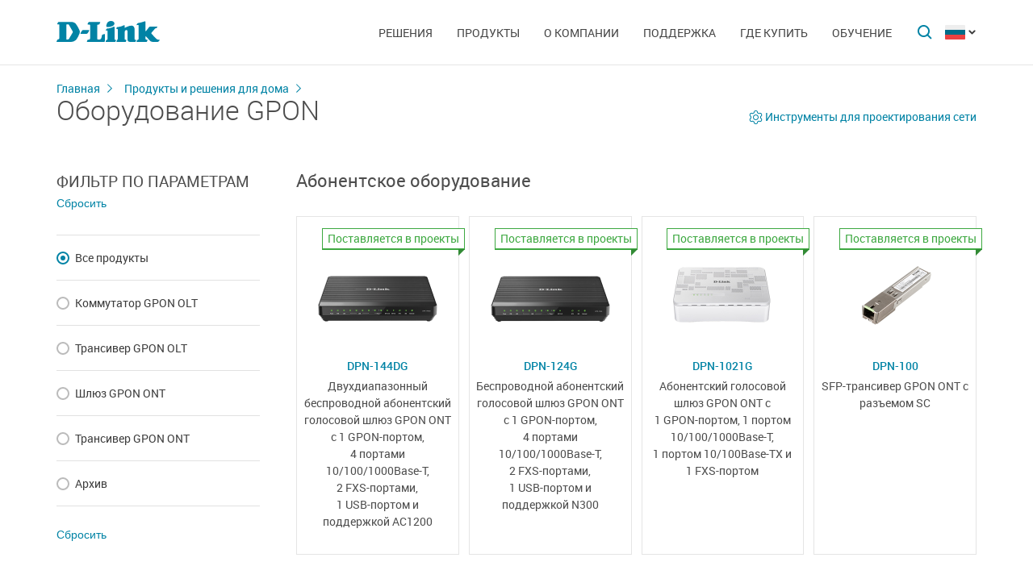

--- FILE ---
content_type: text/html; charset=UTF-8
request_url: https://dlink.ru/ru/products/home/1383/
body_size: 7506
content:
<!DOCTYPE html>
<html>

<head>
    <meta http-equiv="Content-Type" content="text/html; charset=utf-8"/>
    <meta http-equiv="X-UA-Compatible" content="IE=edge" />
    <title>D-Link Оборудование GPON</title>
    <meta name="viewport" content="width=device-width; initial-scale=1">
    <link rel="stylesheet" href="/css/carousel.css?v=2">
    <link type="text/css" rel="stylesheet" href="/css/normalize.css">
    <link type="text/css" rel="stylesheet" href="/css/main.css?v12">
    <link type="text/css" rel="stylesheet" href="/css/responsive.css?v9">    <link type="text/css" rel="stylesheet" href="/css/slides.css">

    <script type="text/javascript" src="/js/eventListener.polyfill.js"></script>
    <script type="text/javascript" src="/js/jquery-2.2.1.min.js"></script>
    <script type="text/javascript" src="/js/carousel.js"></script>

    <script type="text/javascript" src="/js/jquery.scrollTo.min.js"></script>

    <script type="text/javascript">
        function removeAllCheck()
        {
          //alert('111');
          $('input[type=checkbox]').prop('checked', false);
        }
        $(function(){

            $('.f_info a').on("click", function(e){
              e = e || window.event;
              e.preventDefault();
              // alert($(this).attr('data-number'));
              var ypos = $(this).offset().top-20;
              var xpos = $(this).offset().left+30;
              $('#rhint2').html('<span class="f_arrow"> </span> <a class="f_close"></a>' + $(this).attr('data-tooltip'));
              $('#rhint2').css('top',ypos);
              $('#rhint2').css('left',xpos);
              //$('#rhint2').css('display', 'block');
              $('#rhint2').show('fast');
              return false;
            });

            $('.f_close').on('click', function(){
              $(this).parent().hide('fast');
              return false;
            });

            document.onclick = function(e){
              if ($(e.target).hasClass('real-hint2')==false)
              {
                $('.real-hint2').hide('fast');
              }
              return;
            }


            $('#filter_cat_form input').change(function() {
              var ypos = $(this).offset().top;
              var xpos = $(this).offset().left+170;
              var cur_val = $('input[name=feature_cat]:checked', '#filter_cat_form').val();
              for(var i=0; i<arr.length; i++)
              {
                //alert(i+'-номер, значение: '+arr[i]+' тек='+cur_val);
                if (cur_val!=arr[i])
                {
                  document.getElementById('smartfilter_parametr_'+arr[i]).style.display = 'none';
                }
                else
                {
                  document.getElementById('smartfilter_parametr_'+arr[i]).style.display = 'block';
                }
              }
              $('#smartfiltercontent').html('<div class="smartfilter_loader"></div>');
              var f = $('#filter_cat_form');
              $.post('/load.php', f.serialize(), function (response) {
                  //alert(f.serialize());
                  var arr = response.split('|x|');

                  var state = { 'page_id': 1, 'user_id': 5 };
                  history.pushState(f.serialize(), 'Hello World', arr[2]);
                  //alert(arr[3]);
                  $('#howmany').html('('+arr[3]+')');
                  //alert(arr[1]);
                  $('#smartfiltercontent').html(arr[1]);
                  //$('html,body').animate({'scrollTop':0},'slow');
                  $('#rhint').html(arr[0]);
                  //alert(ypos+'DDD'+xpos);
                  $('#rhint').css('top',ypos);
                  $('#rhint').css('left',xpos);
                  $('#rhint').toggle('fast');
                  setTimeout('$("#rhint").hide("slow");', 2000);
                })


            });

            var filter_change_timeoutId;
            $('#filter_form input').change(function() {
                if(filter_change_timeoutId) clearTimeout(filter_change_timeoutId);
                filter_change_timeoutId = setTimeout('$("#filter_form").submit();', 500)
            });

            $('#filter_form').submit(function () {
                $('#smartfiltercontent').html('<div class="smartfilter_loader"></div>');
                var f = $(this);
                $.post('/load.php', f.serialize(), function (response) {
                  var arr = response.split('|x|');
                  $('#smartfiltercontent').html(arr[1]);
                })
                return false;
            });
        });
        </script>
        <div id='rhint' class='real-hint'>Выбрано 10 продуктов</div>
        <div id='rhint2' class='real-hint2'>Выбрано 10 продуктов</div><script>var arr = [38,39,40,41,42,43];</script>
</head>

<body>

  <div id="wrapper">


    <nav class="pushy pushy-left" ><div class="pushy-content width"><ul><li><a href="/">Главная</a></li><li class="pushy-submenu"><a>Решения</a><ul><li class="pushy-link"><a href="/ru/products/home/">Для дома</a></li><li class="pushy-link"><a href="/ru/products/business/">Для бизнеса</a></li><li class="pushy-link"><a href="/ru/products/telecom/">Для операторов связи</a></li><li class="pushy-link"><a href="http://www.dlink.ru/up/support/_files/D-Link_new_devices.pdf">Новинки</a></li><li class="pushy-link"><a href="/ru/arts/233.html">Каталоги оборудования</a></li></ul><li class="pushy-submenu"><a>Продукты</a><ul><li class="pushy-link"><a href="/ru/products/">Все продукты</a></li><li class="pushy-link"><a href="/ru/products/1/">Коммутаторы</a></li><li class="pushy-link"><a href="/ru/products/5/">Маршрутизаторы</a></li><li class="pushy-link"><a href="/ru/products/2/">Оборудование Wi-Fi</a></li><li class="pushy-link"><a href="/ru/products/1530/">Расширение сети</a></li><li class="pushy-link"><a href="/ru/products/1433/">Видеонаблюдение</a></li><li class="pushy-link"><a href="/ru/products/6/">Межсетевые экраны</a></li><li class="pushy-link"><a href="/ru/products/3/">Устройства xDSL</a></li><li class="pushy-link"><a href="/ru/products/8/">Устройства VoIP</a></li><li class="pushy-link"><a href="/ru/products/1490/">Устройства LTE</a></li><li class="pushy-link"><a href="/ru/products/1383/">Оборудование GPON</a></li><li class="pushy-link"><a href="/ru/products/9/">Принт-серверы</a></li><li class="pushy-link"><a href="/ru/products/4/">Медиаконвертеры</a></li><li class="pushy-link"><a href="/ru/products/1523/">Трансиверы</a></li><li class="pushy-link"><a href="/ru/products/1366/">Power over Ethernet</a></li><li class="pushy-link"><a href="/ru/products/16/">PowerLine</a></li><li class="pushy-link"><a href="/ru/products/150/">Устройства USB</a></li><li class="pushy-link"><a href="/ru/products/10/">Переключатели KVM</a></li><li class="pushy-link"><a href="/ru/products/7/">Сетевые адаптеры</a></li><li class="pushy-link"><a href="/ru/products/11/">Кабельный модем</a></li><li class="pushy-link"><a href="/ru/products/14/">Мультимедиа продукты</a></li><li class="pushy-link"><a href="/ru/products/1386/">Управление и мониторинг сети</a></li></ul><li class="pushy-submenu"><a>О компании</a><ul><li class="pushy-link"><a href="/ru/about/">Информация о компании</a></li><li class="pushy-link"><a href="/ru/news/">Новости</a></li><li class="pushy-link"><a href="/ru/contacts/">Офисы D-Link</a></li><li class="pushy-link"><a href="/ru/sert/">Сертификация</a></li><li class="pushy-link"><a href="/ru/vac/">Вакансии</a></li><li class="pushy-link"><a href="/ru/news/1/2645.html">Прайс-лист</a></li></ul><li class="pushy-submenu"><a>Поддержка</a><ul><li class="pushy-link"><a href="/ru/support/">Сервисное обслуживание</a></li><li class="pushy-link"><a href="/ru/download2/">Загрузки</a></li><li class="pushy-link"><a href="http://forum.dlink.ru/">Технический форум</a></li><li class="pushy-link"><a href="/ru/faq/">F.A.Q</a></li><li class="pushy-link"><a href="https://anweb.dlink.ru/">Эмуляторы</a></li><li class="pushy-link"><a href="/ru/arts/229.html">Обзоры</a></li></ul><li class="pushy-submenu"><a>Где купить</a><ul><li class="pushy-link"><a href="/ru/buy/t_2/1/83/639/">Торговые сети и интернет-маркетплейсы</a></li><li class="pushy-link"><a href="/ru/buy/t_1/1/83/639/">Авторизованные партнеры</a></li><li class="pushy-link"><a href="/ru/buy/t_3/1/83/639/	">Проектные партнеры</a></li><li class="pushy-link"><a href="/ru/arts/37.html">Дистрибьюторы</a></li></ul><li class="pushy-submenu"><a>Обучение</a><ul><li class="pushy-link"><a href="/ru/education/3/">Семинары /<br>Дистанционное обучение</a></li><li class="pushy-link"><a href="/ru/education/0/">Программы учебных курсов D-Link</a></li><li class="pushy-link"><a href="/ru/education/2/">Авторизованные учебные центры D-Link</a></li><li class="pushy-link"><a href="/ru/education/1/">Получение сертификата D‑Link</a></li><li class="pushy-link"><a href="/ru/education/5/">Сотрудничество с D-Link</a></li><li class="pushy-link"><a href="/ru/education/7/">Библиотека D-Link</a></li><li class="pushy-link"><a href="/ru/arts/236.html">Плакаты</a></li></ul></ul></div></nav>

    <!-- Затемнение под меню -->
     <div class="site-overlay"></div>

    <header id="header" class="push">
            <div class="width">

                <button class="menu-btn"> </button>
                <div id="logo">
                    <a href="/">
                            <img src="/i/logo.svg" >
                    </a>
                </div>


                <div id="languages" class="dropdown l_ru">

                    <a href="#" class="dropdown-toggle l_active"></a>

                    <ul class="dropdown-menu">
                        <li class="l_ru"><a href="/ru/products/home/1383/">Russia</a></li><li class="l_by"><a href="/by/products/home/1383/">Belarus</a></li><li class="l_mn"><a href="/mn/products/home/1383/">Mongolia</a></li><li class="l_am"><a href="/am/products/home/1383/">Armenia</a></li><li class="l_kz"><a href="/kz/products/home/1383/">Kazakhstan</a></li>                        <span class="pendency">
                             </span>
                    </ul>
                </div>

                <form class="searchbar collapsed" method="post" action="/ru/search/" id="main_search_form">

                    <div class="searchbar-inputbox" style="display: none">

                        <div class="paading-form">
                            <input class="searchbar-input" type="text" placeholder="Поиск" spellcheck="false" name="find_str" autocomplete="off" />
                        </div>

                        <div class="searchbar-results" style="display: none">

                            <div class="result-scroll" id="search_div">



                            </div>

                            <div class="result-all">
                                <button class="blue-button" type="button" onclick="$('#main_search_form').submit();">Все результаты</button>
                            </div>

                        </div>

                    </div>
                    <button type="submit" class="searchbar-button"></button>
                    <button type="button" class="searchbar-button-close">

                    </button>
                </form>


                <nav id="main-navigation"><ul><li><a>Решения</a><ul><li><a href="/ru/products/home/">Для дома</a></li><li><a href="/ru/products/business/">Для бизнеса</a></li><li><a href="/ru/products/telecom/">Для операторов связи</a></li><li><a href="http://www.dlink.ru/up/support/_files/D-Link_new_devices.pdf">Новинки</a></li><li><a href="/ru/arts/233.html">Каталоги оборудования</a></li></ul><li class="products-links"><a>Продукты</a><ul><div class="collums2"><li class="pushy-link"><a href="/ru/products/">Все продукты</a></li><li class="pushy-link"><a href="/ru/products/1/">Коммутаторы</a></li><li class="pushy-link"><a href="/ru/products/5/">Маршрутизаторы</a></li><li class="pushy-link"><a href="/ru/products/2/">Оборудование Wi-Fi</a></li><li class="pushy-link"><a href="/ru/products/1530/">Расширение сети</a></li><li class="pushy-link"><a href="/ru/products/1433/">Видеонаблюдение</a></li><li class="pushy-link"><a href="/ru/products/6/">Межсетевые экраны</a></li><li class="pushy-link"><a href="/ru/products/3/">Устройства xDSL</a></li><li class="pushy-link"><a href="/ru/products/8/">Устройства VoIP</a></li><li class="pushy-link"><a href="/ru/products/1490/">Устройства LTE</a></li><li class="pushy-link"><a href="/ru/products/1383/">Оборудование GPON</a></li></div><div class="collums2"><li class="pushy-link"><a href="/ru/products/9/">Принт-серверы</a></li><li class="pushy-link"><a href="/ru/products/4/">Медиаконвертеры</a></li><li class="pushy-link"><a href="/ru/products/1523/">Трансиверы</a></li><li class="pushy-link"><a href="/ru/products/1366/">Power over Ethernet</a></li><li class="pushy-link"><a href="/ru/products/16/">PowerLine</a></li><li class="pushy-link"><a href="/ru/products/150/">Устройства USB</a></li><li class="pushy-link"><a href="/ru/products/10/">Переключатели KVM</a></li><li class="pushy-link"><a href="/ru/products/7/">Сетевые адаптеры</a></li><li class="pushy-link"><a href="/ru/products/11/">Кабельный модем</a></li><li class="pushy-link"><a href="/ru/products/14/">Мультимедиа продукты</a></li><li class="pushy-link"><a href="/ru/products/1386/">Управление и мониторинг сети</a></li></div></ul><li><a>О компании</a><ul><li><a href="/ru/about/">Информация о компании</a></li><li><a href="/ru/news/">Новости</a></li><li><a href="/ru/contacts/">Офисы D-Link</a></li><li><a href="/ru/sert/">Сертификация</a></li><li><a href="/ru/vac/">Вакансии</a></li><li><a href="/ru/news/1/2645.html">Прайс-лист</a></li></ul><li><a>Поддержка</a><ul><li><a href="/ru/support/">Сервисное обслуживание</a></li><li><a href="/ru/download2/">Загрузки</a></li><li><a href="http://forum.dlink.ru/">Технический форум</a></li><li><a href="/ru/faq/">F.A.Q</a></li><li><a href="https://anweb.dlink.ru/">Эмуляторы</a></li><li><a href="/ru/arts/229.html">Обзоры</a></li></ul><li><a>Где купить</a><ul><li><a href="/ru/buy/t_2/1/83/639/">Торговые сети и интернет-маркетплейсы</a></li><li><a href="/ru/buy/t_1/1/83/639/">Авторизованные партнеры</a></li><li><a href="/ru/buy/t_3/1/83/639/	">Проектные партнеры</a></li><li><a href="/ru/arts/37.html">Дистрибьюторы</a></li></ul><li><a>Обучение</a><ul><li><a href="/ru/education/3/">Семинары /<br>Дистанционное обучение</a></li><li><a href="/ru/education/0/">Программы учебных курсов D-Link</a></li><li><a href="/ru/education/2/">Авторизованные учебные центры D-Link</a></li><li><a href="/ru/education/1/">Получение сертификата D‑Link</a></li><li><a href="/ru/education/5/">Сотрудничество с D-Link</a></li><li><a href="/ru/education/7/">Библиотека D-Link</a></li><li><a href="/ru/arts/236.html">Плакаты</a></li></ul></ul></nav>


            </div>
        </header>

    <div id="container">

        <div id="content">
              <div class="width clearfix">
                  <div class="breadcrumbs">
                      <a href="/ru/">Главная</a><a href="/ru/products/home/">Продукты и решения для дома</a>
                      <h2>Оборудование GPON</h2>
                  </div>
  <div class="sidebar-left">
            				<a class="filter-hide add-title"></a>
                  	<div id="filter">
                         <a class="filter-hide filter-show blue-button">Показать<span id="howmany"></span></a>

                      <div id="smartfilter" class="filter">
      									<a class="filter-hide filter-close"></a>
      									<h4>Фильтр по параметрам</h4><div class="clear_form"><input type="reset" value="Сбросить" onClick="location.href = '/ru/products/home/1383/'"></div><ul class="filter-list">
          <form id="filter_cat_form" method="post" action=""><input name="id_type" type="hidden" value="1"><input name="id_type" type="hidden" value="1"><input name="all" type="hidden" value="0"><input name="catalog_filter" type="hidden" value="1"><input name="id_cat" type="hidden" value="1383"><input name="id_lang" type="hidden" value="1">
        <li class="collapsible expanded"><a class="group_title" href="#category">Категория продукта</a><ul><li><label class="radio-label"><input name="feature_cat" id="feature_cat" type="radio" value="38" checked  onChange="removeAllCheck()" /><span>Все продукты</span><span class="check-radio"> </span></label></li><div id="smartfilter_parametr_38" style="display:block" class="smartfilter_parametres"></div><!--smartfilter_parametr--><li><label class="radio-label"><input name="feature_cat" id="feature_cat" type="radio" value="39"  onChange="removeAllCheck()"  /><span>Коммутатор GPON OLT</span><span class="check-radio"> </span></label></li><div id="smartfilter_parametr_39" style="display:none" class="smartfilter_parametres"></div><!--smartfilter_parametr--><li><label class="radio-label"><input name="feature_cat" id="feature_cat" type="radio" value="40"  onChange="removeAllCheck()"  /><span>Трансивер GPON OLT</span><span class="check-radio"> </span></label></li><div id="smartfilter_parametr_40" style="display:none" class="smartfilter_parametres"></div><!--smartfilter_parametr--><li><label class="radio-label"><input name="feature_cat" id="feature_cat" type="radio" value="41"  onChange="removeAllCheck()"  /><span>Шлюз GPON ONT</span><span class="check-radio"> </span></label></li><div id="smartfilter_parametr_41" style="display:none" class="smartfilter_parametres"></div><!--smartfilter_parametr--><li><label class="radio-label"><input name="feature_cat" id="feature_cat" type="radio" value="42"  onChange="removeAllCheck()"  /><span>Трансивер GPON ONT</span><span class="check-radio"> </span></label></li><div id="smartfilter_parametr_42" style="display:none" class="smartfilter_parametres"></div><!--smartfilter_parametr--><li><label class="radio-label"><input name="feature_cat" id="feature_cat" type="radio" value="43"  onChange="removeAllCheck()"  /><span>Архив</span><span class="check-radio"> </span></label></li><div id="smartfilter_parametr_43" style="display:none" class="smartfilter_parametres"></div><!--smartfilter_parametr--></ul></li></form><form id="filter_form" method="post" action=""><input name="all" type="hidden" value="0"><input name="catalog_filter" type="hidden" value="1">
        <input name="id_cat" type="hidden" value="1383">
        <input name="id_lang" type="hidden" value="1">
        </form>
        </ul><!--filter-list-->
        <div class="clear_form"><input type="reset" value="Сбросить" onClick="location.href = '/ru/products/home/1383/'"></div>
        <script type="text/javascript">
         (function($nav){

           $nav.on("click", "li.collapsible > a", function(e){
             var $link = $(this),
               $node = $link.parent(),
               $subtree = $node.find("> ul");

             if ($node.hasClass("expanded")) {
               $subtree.slideUp(200, function(){
                 $node.removeClass("expanded");
               });
             } else {
               $subtree.slideDown(200, function(){
                 $node.addClass("expanded");
               });
             }

             e.preventDefault();
           });

         })($("ul.filter-list"));
        </script>
        </div><!--smartfilter-->
        </div><!--sidebar-->
        </div><div class="content-right"><div class="headeritengroup">                      <div>
                            <a href="http://dlink.ru/tools/" class="tools">
                                Инструменты для проектирования сети
                            </a>
                        </div></div><div class="products-list" id="smartfiltercontent"><div class="product-subgroup"><h3 class="title">Абонентское оборудование</h3><div class="product-cards"><div class="product"><div class="product-wrapper"><span class="special_info for-project">Поставляется в проекты<span></span></span><a href="/ru/products/1383/2176.html">
                                <div class="image"><img src="/up/prod/min/DPN-144DG_320x280.jpg"></div>
                                <h4 class="name">DPN-144DG</h4>
                                </a>
                                <p class="description">Двухдиапазонный беспроводной абонентский голосовой шлюз <NOBR>GPON ONT</NOBR> с <NOBR>1 GPON-портом</NOBR>, 4 портами <NOBR>10/100/1000Base-T,</NOBR> <NOBR>2 FXS-портами</NOBR>, <NOBR>1 USB-портом</NOBR> и поддержкой AC1200</p>
                            </div></div><div class="product"><div class="product-wrapper"><span class="special_info for-project">Поставляется в проекты<span></span></span><a href="/ru/products/1383/2177.html">
                                <div class="image"><img src="/up/prod/min/DPN-124DG_320x280.jpg"></div>
                                <h4 class="name">DPN-124G</h4>
                                </a>
                                <p class="description">Беспроводной абонентский голосовой шлюз <NOBR>GPON ONT</NOBR> с <NOBR>1 GPON-портом,</NOBR> <NOBR>4 портами</NOBR> <NOBR>10/100/1000Base-T,</NOBR> <NOBR>2 FXS-портами,</NOBR> <NOBR>1 USB-портом</NOBR> и поддержкой N300</p>
                            </div></div><div class="product"><div class="product-wrapper"><span class="special_info for-project">Поставляется в проекты<span></span></span><a href="/ru/products/1383/2175.html">
                                <div class="image"><img src="/up/prod/min/DPN-1021G_320x280.jpg"></div>
                                <h4 class="name">DPN-1021G</h4>
                                </a>
                                <p class="description">Абонентский голосовой шлюз <NOBR>GPON ONT</NOBR> с <NOBR>1 GPON-портом</NOBR>, 1 портом <NOBR>10/100/1000Base-T,</NOBR> 1 портом <NOBR>10/100Base-TX</NOBR> и <NOBR>1 FXS-портом</NOBR></p>
                            </div></div><div class="product"><div class="product-wrapper"><span class="special_info for-project">Поставляется в проекты<span></span></span><a href="/ru/products/1383/2603.html">
                                <div class="image"><img src="/up/prod/min/DPN-100_320x280.jpg"></div>
                                <h4 class="name">DPN-100</h4>
                                </a>
                                <p class="description">SFP-трансивер GPON ONT с разъемом SC</p>
                            </div></div></div><!-- product-cards -->
                </div><!-- product-subgroup (конец)--></div><!--smartfiltercontent--></div></div></div>

        <footer>

            <ul id="accordion" class="accordion footer-navigation width clearfix">

                <li class="collums6"><div class="link">Продукты и решения</div><ul class="submenu"><li><a href="/ru/products/">Все продукты</a></li><li><a href="http://www.dlink.ru/up/support/_files/D-Link_new_devices.pdf">Новинки</a></li><li><a href="/ru/arts/233.html">Каталоги оборудования</a></li></ul></li><li class="collums6"><div class="link">О компании</div><ul class="submenu"><li><a href="/ru/about/">Информация о компании</a></li><li><a href="/ru/news/">Новости</a></li><li><a href="/ru/contacts/">Офисы D-Link</a></li><li><a href="/ru/sert/">Сертификация</a></li><li><a href="/ru/vac/">Вакансии</a></li></ul></li><li class="collums6"><div class="link">Поддержка</div><ul class="submenu"><li><a href="/ru/support/">Сервисное обслуживание</a></li><li><a href="/ru/support/art/5/21.html">Предоставление оборудования на тест</a></li><li><a href="/ru/download2/">Загрузки</a></li><li><a href="http://forum.dlink.ru/">Технический форум</a></li><li><a href="/ru/faq/">F.A.Q</a></li><li><a href="https://anweb.dlink.ru/">Эмуляторы</a></li><li><a href="/ru/arts/229.html">Обзоры</a></li></ul></li><li class="collums6"><div class="link">Обучение</div><ul class="submenu"><li><a href="/ru/education/3/">Семинары / Дистанционное обучение</a></li><li><a href="/ru/education/0/">Программы учебных курсов D-Link</a></li><li><a href="/ru/education/2/">Авторизованные учебные центры D-Link</a></li><li><a href="/ru/education/1/">Получение сертификата D‑Link</a></li><li><a href="/ru/education/5/">Сотрудничество с D-Link</a></li><li><a href="/ru/education/7/">Библиотека D-Link</a></li><li><a href="/ru/arts/236.html">Плакаты</a></li></ul></li><li class="collums6"><div class="link">Где купить</div><ul class="submenu"><li><a href="/ru/buy/t_2/1/83/639/">Торговые сети и интернет-маркетплейсы</a></li><li><a href="/ru/buy/t_1/1/83/639/">Авторизованные партнеры</a></li><li><a href="/ru/buy/t_3/1/83/639/	">Проектные партнеры</a></li><li><a href="/ru/arts/37.html">Дистрибьюторы</a></li></ul></li>


                <li class="collums6 social" >
                <div class="link">Социальные сети</div><ul>


                       <li class="collums4 vk">
                           <a href="http://vk.com/dlink.international" rel="nofollow"></a>
                       </li>



                       <li class="collums4 yt">
                           <a href="https://www.youtube.com/user/DLinkMoscow" rel="nofollow"></a>
                       </li>


<li class="collums4 rt"> 
<a href="https://rutube.ru/channel/34933221/"> </a> 
</li>

<li class="collums4 dz">
<a href="https://dzen.ru/dlink"></a>
</li>

                   </ul>
               </li>


               </li>


            </ul>



           <div class="copyright">
               <a href="/ru/agreement.html">Соглашение об использовании сайта.</a>   Copyright © 2025 <a href="/">D-Link </a>
           </div>
        </footer>





        </div>


<a href="#" id="upper"></a>



   </div> <!--wrapper-->






    <!--переключатель языков-->
    <script type="text/javascript">
        (function() {

            function showMenu(menu) {
                menu.style.display = 'block';
            }

            function hideMenu(menu) {
                menu.style.display = 'none';
            }

            function isMenuVisible(menu) {
                return (menu.style.display == 'block');
            }

            function toggleMenu(menu) {
                if (!isMenuVisible(menu)) {
                    showMenu(menu);
                } else {
                    hideMenu(menu);
                }
            }

            function forEach(items, callback) {
                for (var i = 0; i < items.length; i++) {
                    callback(items[i]);
                }
            }

            var dropdowns = document.querySelectorAll(".dropdown");
            var menus = document.querySelectorAll(".dropdown .dropdown-menu");

            forEach(dropdowns, function(dropdown) {

                var toggler = dropdown.querySelector(".dropdown-toggle"),
                    menu = dropdown.querySelector(".dropdown-menu");

                toggler.addEventListener("click", function(e) {
                    e.preventDefault();
                    toggleMenu(menu);
                });

            });

            document.addEventListener("click", function(e) {
                var curmenu = null;
                if (e.target.className.indexOf("dropdown-toggle") >= 0) {
                    curmenu = e.target.parentNode.querySelector(".dropdown-menu");
                }
                forEach(menus, function(menu) {
                    if (curmenu != menu) {
                        hideMenu(menu);
                    }
                });
            });

        })();
    </script>



    <!--поиск-->
    <script type="text/javascript">
        (function() {

            var $searchbar = $(".searchbar"),
                $button = $searchbar.find(".searchbar-button"),
                $buttonclose = $searchbar.find(".searchbar-button-close"),
                $inputbox = $searchbar.find(".searchbar-inputbox"),
                $input = $inputbox.find(".searchbar-input"),
                $results = $inputbox.find(".searchbar-results");

            function showSearchBar() {
                var width = $inputbox.stop(true, true).width();

                $searchbar.removeClass("collapsed").addClass("animating");

                $inputbox.css({
                    'width': "0px"
                }).show().animate({
                    'width': width + "px"
                }, 400, function() {
                    $searchbar.removeClass("animating").addClass("expanded");
                    $input.focus();

                });
            }

            function hideSearchBar() {
                var width = $inputbox.stop(true, true).width();

                $searchbar.removeClass("expanded").addClass("animating");

                $inputbox.animate({
                    'width': "0px"
                }, 400, function() {
                    $inputbox.hide().css({
                        'width': width + "px"
                    });
                    $searchbar.removeClass("animating").addClass("collapsed");
                });
            }

            $searchbar.bind("submit", function(e) {
                var text = $input.val().trim();
                if (text.length == 0) {
                    e.preventDefault();
                }
            });

            $button.bind("click", function(e) {
                if ($inputbox.is(':hidden')) {
                    e.preventDefault();
                    if (!$inputbox.is(':animated')) {
                        showSearchBar();
                    }
                }
            });

            $buttonclose.bind("click", function(e) {
                if ($inputbox.is(':visible')) {
                    hideSearchBar();
                }
            });

            $input.bind("keyup", function() {
                var text = $input.val().trim();
                if (text.length>3)
                {
                  $.post('/load.php', 'search_str='+text, function (response)
                  {
                    $('#search_div').html(response);
                    //alert(response);
                    /*
                    var arr = response.split('|x|');
                    $('#smartfiltercontent').html(arr[1]);
                    //$('html,body').animate({'scrollTop':0},'slow');
                    $('#rhint').html(arr[0]);
                    //alert(ypos+'DDD'+xpos);
                    $('#rhint').css('top',ypos);
                    $('#rhint').css('left',xpos);
                    $('#rhint').toggle('fast');
                    setTimeout('$(\"#rhint\").hide(\"slow\");', 2000);*/
                  })
                  $results.slideDown(200);
                } else {
                    $results.slideUp(200);
                }
            });

            $(document).bind("click", function(e) {
                if (!$.contains($searchbar.get(0), e.target)) {
                    if ($inputbox.is(':visible')) {
                        hideSearchBar();
                    }
                }
            });

        })();
    </script>

    <!--Главная навигация-->
    <script src="/js/push-menu.js"></script>



    <!--Навигация в подвале-->
    <script type="text/javascript">
        $(function() {
            var Accordion = function(el, multiple) {
                this.el = el || {};
                this.multiple = multiple || false;

                // Variables privadas
                var links = this.el.find('.link');
                // Evento
                links.on('click', {
                    el: this.el,
                    multiple: this.multiple
                }, this.dropdown)
            }

            Accordion.prototype.dropdown = function(e) {
                if (window.innerWidth > 768) {
                    return true;
                }
                var $el = e.data.el;
                $this = $(this),
                    $next = $this.next();

                $next.slideToggle();
                $this.parent().toggleClass('open');

                if (!e.data.multiple) {
                    $el.find('.submenu').not($next).slideUp().parent().removeClass('open');
                };
            }

            var accordion = new Accordion($('#accordion'), false);
        });
    </script>

    <!--Прокрутка вверх-->
    <script type="text/javascript">
        (function() {

            var $upper = $("#upper").bind("click", function(e) {
                e.preventDefault();
                $(window).scrollTo(0, 200);
            });

            function update() {
                if ($(document).scrollTop() > 100) {
                    $upper.fadeIn(200);
                } else {
                    $upper.fadeOut(200);
                }
            }

            $(document).bind("scroll", update);

            update();

        })();
    </script>



    <!--Адапивный фильтр-->
        <script type="text/javascript">
        $(document).ready(function() {
            var touch = $('.filter-hide');
            var menu = $('#filter');

            $(touch).on('click', function(e) {
                e.preventDefault();
                menu.toggle(0, function() {
                    if (menu.is(":visible")) {
                        menu.addClass("slide");
                    } else {
                        menu.removeClass("slide");
                    }
                });

            });
        });
    		</script>
<!-- BEGIN JIVOSITE CODE {literal} -->
<script type='text/javascript'>
(function(){ var widget_id = 'pLF9UJBbci';var d=document;var w=window;function l(){
  var s = document.createElement('script'); s.type = 'text/javascript'; s.async = true;
  s.src = '//code.jivosite.com/script/widget/'+widget_id
    ; var ss = document.getElementsByTagName('script')[0]; ss.parentNode.insertBefore(s, ss);}
  if(d.readyState=='complete'){l();}else{if(w.attachEvent){w.attachEvent('onload',l);}
  else{w.addEventListener('load',l,false);}}})();
</script>
<!-- {/literal} END JIVOSITE CODE -->
<!-- Yandex.Metrika counter -->
<script type="text/javascript" >
   (function(m,e,t,r,i,k,a){m[i]=m[i]||function(){(m[i].a=m[i].a||[]).push(arguments)};
   m[i].l=1*new Date();k=e.createElement(t),a=e.getElementsByTagName(t)[0],k.async=1,k.src=r,a.parentNode.insertBefore(k,a)})
   (window, document, "script", "https://mc.yandex.ru/metrika/tag.js", "ym");

   ym(52239391, "init", {
        clickmap:true,
        trackLinks:true,
        accurateTrackBounce:true,
        webvisor:true
   });
</script>
<noscript><div><img src="https://mc.yandex.ru/watch/52239391" style="position:absolute; left:-9999px;" alt="" /></div></noscript>
<!-- /Yandex.Metrika counter -->
</body>

</html>



--- FILE ---
content_type: image/svg+xml
request_url: https://dlink.ru/i/tools.svg
body_size: 4796
content:
<svg width="17" height="17" viewBox="0 0 17 17" fill="none" xmlns="http://www.w3.org/2000/svg">
<path fill-rule="evenodd" clip-rule="evenodd" d="M8.00003 0H9.00003C10.1046 0 11 0.89543 11 2V2.44939C11.0009 2.45233 11.0037 2.45898 11.0115 2.46971C11.0288 2.49351 11.063 2.52485 11.1137 2.54714C11.5533 2.74038 11.9671 2.98068 12.3488 3.26152C12.3929 3.29395 12.4366 3.30777 12.4655 3.31078C12.4784 3.31213 12.4855 3.31125 12.4885 3.31057L12.8792 3.08495C13.8358 2.53265 15.059 2.8604 15.6113 3.81699L16.1113 4.68301C16.6636 5.6396 16.3358 6.86279 15.3792 7.41507L14.989 7.64039C14.9869 7.64262 14.9825 7.64834 14.9771 7.66039C14.9652 7.68706 14.9552 7.73205 14.9612 7.78673C14.9869 8.02128 15 8.25928 15 8.5C15 8.74076 14.9869 8.97878 14.9612 9.21335C14.9552 9.26802 14.9652 9.31301 14.9771 9.33967C14.9825 9.35171 14.9869 9.35744 14.9889 9.35966L15.3791 9.58493C16.3357 10.1372 16.6635 11.3604 16.1112 12.317L15.6112 13.183C15.0589 14.1396 13.8357 14.4674 12.8791 13.9151L12.4883 13.6895C12.4854 13.6888 12.4783 13.6879 12.4654 13.6893C12.4365 13.6923 12.3928 13.7061 12.3487 13.7385C11.9671 14.0193 11.5533 14.2596 11.1137 14.4529C11.063 14.4751 11.0288 14.5065 11.0115 14.5303C11.0037 14.541 11.0009 14.5477 11 14.5506V15C11 16.1046 10.1046 17 9.00003 17H8.00003C6.89546 17 6.00003 16.1046 6.00003 15V14.5506C5.99913 14.5477 5.99633 14.541 5.98855 14.5303C5.97128 14.5065 5.93703 14.4751 5.88631 14.4529C5.44676 14.2596 5.03299 14.0193 4.65132 13.7385C4.60725 13.7061 4.56355 13.6923 4.5347 13.6893C4.52174 13.6879 4.51468 13.6888 4.51173 13.6895L4.12093 13.9151C3.16434 14.4674 1.94117 14.1396 1.38889 13.183L0.888886 12.317C0.336602 11.3604 0.664354 10.1372 1.62094 9.58493L2.01112 9.35966C2.0132 9.35744 2.01755 9.35172 2.02293 9.33967C2.03484 9.31301 2.04481 9.26802 2.03883 9.21335C2.01318 8.97878 2.00003 8.74076 2.00003 8.5C2.00003 8.25928 2.01317 8.02128 2.03883 7.78673C2.04481 7.73205 2.03484 7.68706 2.02292 7.66039C2.01754 7.64834 2.01319 7.64262 2.01111 7.64039L1.62083 7.41507C0.664236 6.86279 0.33648 5.6396 0.888765 4.68301L1.38876 3.81699C1.94105 2.8604 3.16424 2.53265 4.12083 3.08495L4.51161 3.31057C4.51456 3.31125 4.52162 3.31213 4.53458 3.31078C4.56344 3.30777 4.60715 3.29395 4.65123 3.26152C5.03293 2.98068 5.44675 2.74038 5.88632 2.54714C5.93704 2.52485 5.97128 2.49351 5.98855 2.46971C5.99633 2.45898 5.99913 2.45233 6.00003 2.44939V2C6.00003 0.895431 6.89546 0 8.00003 0ZM6.00038 2.44763C6.00044 2.44762 6.0004 2.44815 6.00008 2.44921ZM2.00977 7.63922C2.00979 7.63917 2.01022 7.63946 2.01098 7.64026ZM4.51004 13.69C4.51002 13.69 4.51049 13.6898 4.51155 13.6895ZM6.00036 14.5524C6.0003 14.5523 6.00015 14.5517 6.00008 14.5508ZM10.9997 14.5524C10.9996 14.5525 10.9996 14.552 11 14.5508ZM14.9903 9.36084C14.9903 9.36089 14.9898 9.36059 14.9891 9.35979ZM12.4901 3.31C12.4902 3.31004 12.4897 3.31027 12.4886 3.31053ZM8.50003 11C9.88074 11 11 9.88071 11 8.5C11 7.11929 9.88074 6 8.50003 6C7.11932 6 6.00003 7.11929 6.00003 8.5C6.00003 9.88071 7.11932 11 8.50003 11ZM8.00003 1C7.44775 1 7.00003 1.44772 7.00003 2V2.45065C7.00003 2.89811 6.69838 3.28252 6.28875 3.46259C5.91713 3.62595 5.56702 3.82923 5.24385 4.067C4.88357 4.33207 4.40003 4.40086 4.01267 4.17721L3.62082 3.95097C3.14253 3.67482 2.53093 3.8387 2.25479 4.31699L1.75479 5.18301C1.47865 5.66131 1.64253 6.2729 2.12082 6.54904L2.51217 6.77498C2.89924 6.99846 3.0815 7.45116 3.0329 7.89547C3.01118 8.094 3.00003 8.2957 3.00003 8.5C3.00003 8.70433 3.01118 8.90606 3.0329 9.10461C3.08151 9.54891 2.89925 10.0016 2.51218 10.2251L2.12094 10.451C1.64265 10.7271 1.47877 11.3387 1.75491 11.817L2.25492 12.683C2.53106 13.1613 3.14264 13.3252 3.62094 13.0491L4.01281 12.8228C4.40016 12.5992 4.88368 12.668 5.24395 12.933C5.56709 13.1708 5.91716 13.3741 6.28875 13.5374C6.69838 13.7175 7.00003 14.1019 7.00003 14.5494V15C7.00003 15.5523 7.44775 16 8.00003 16H9.00003C9.55231 16 10 15.5523 10 15V14.5494C10 14.1019 10.3017 13.7175 10.7113 13.5374C11.0829 13.3741 11.433 13.1708 11.7561 12.933C12.1164 12.668 12.5999 12.5992 12.9873 12.8228L13.3791 13.0491C13.8574 13.3252 14.469 13.1613 14.7451 12.683L15.2451 11.817C15.5213 11.3387 15.3574 10.7271 14.8791 10.451L14.4879 10.2251C14.1008 10.0016 13.9186 9.54891 13.9672 9.10461C13.9889 8.90606 14 8.70433 14 8.5C14 8.2957 13.9889 8.094 13.9672 7.89547C13.9186 7.45116 14.1008 6.99846 14.4879 6.77498L14.8792 6.54904C15.3575 6.2729 15.5214 5.66131 15.2453 5.18301L14.7453 4.31699C14.4691 3.8387 13.8575 3.67482 13.3792 3.95097L12.9874 4.17721C12.6 4.40086 12.1165 4.33207 11.7562 4.067C11.433 3.82923 11.0829 3.62595 10.7113 3.46259C10.3017 3.28252 10 2.89811 10 2.45065V2C10 1.44772 9.55231 1 9.00003 1H8.00003ZM12 8.5C12 10.433 10.433 12 8.50003 12C6.56703 12 5.00003 10.433 5.00003 8.5C5.00003 6.567 6.56703 5 8.50003 5C10.433 5 12 6.567 12 8.5Z" fill="#0083A5"/>
</svg>


--- FILE ---
content_type: text/javascript
request_url: https://dlink.ru/js/push-menu.js
body_size: 1304
content:
/*! Pushy - v2.0.0 - 2025-04-14
* Pushy is a responsive off-canvas navigation menu using CSS transforms & transitions.
* https://github.com/christophery/pushy/
* by Chris Yee */

(function () {
    let pushy = document.querySelector('.pushy'), // menu css class
		body = document.querySelector('body'),
		pushyLeft = 'pushy-left', // css class for left menu position
		pushyOpenLeft = 'pushy-open-left', // css class when menu is open (left position)
		pushyOpenRight = 'pushy-open-right', // css class when menu is open (right position)
		siteOverlay = document.querySelector('.site-overlay'), // site overlay
		submenuClass = '.pushy-submenu',
		submenuOpenClass = 'pushy-submenu-open',
		submenuClosedClass = 'pushy-submenu-closed',
		subMenus = document.querySelectorAll(submenuClass);

	// check for user defined menu btn selector
	const menuBtnClass = pushy.dataset.menuBtnSelector ?? '.menu-btn';
	const menuBtn = document.querySelector(menuBtnClass);
	const menuBtnFocus = document.querySelector(menuBtnClass);

	// focus on link when menu is open
	const menuLinkClass = pushy.dataset.focus; 
	const menuLinkFocus = document.querySelector(menuLinkClass);

	// prepare sub-menus
	toggleSubmenu(subMenus);

	// open pushy menu when trigger btn clicked
	menuBtn.addEventListener('click', function(e) {
		togglePushy();
	});

	// close pushy menu when overlay clicked
	siteOverlay.addEventListener('click', function(e) {
		closePushy();
	});

	// close pushy menu when links are clicked
	pushy.addEventListener('click', function(e) {
		const link = e.target.closest('a');

		if (link && this.contains(link)) {
			closePushy();
		}
	});

	// close menu when 'ESC' key pressed
	window.addEventListener("keyup", function(e) {
		if (e.key === 'Escape') {
			// check if menu is open
			if(body.classList.contains(pushyOpenLeft) || body.classList.contains(pushyOpenRight)){
				closePushy(); // close pushy
				
				// focus on menu button after menu is closed
				if (menuBtnFocus) {
					menuBtnFocus.focus();
				}				
			}
		}
	});

	/**
	 * Toggle pushy being open or closed
	 */
	function togglePushy() {
		// add focus to element after opening/closing
		if (body.classList.contains(pushyOpenLeft) || body.classList.contains(pushyOpenRight)) {
			// pushy currently open, closing now
			menuBtnFocus.focus();
		} else {
			// focus on link in menu after css transition ends
			pushy.addEventListener('transitionend', function() {
				menuLinkFocus.focus();
			}, { 
				once: true //fire once
			});
		}

		if (pushy.classList.contains(pushyLeft)) {
			body.classList.toggle(pushyOpenLeft);
		} else {
			body.classList.toggle(pushyOpenRight);
		}
		
	}

	/**
	 * Close the pushy menu
	 */
	function closePushy() {
		if (pushy.classList.contains(pushyLeft)) {
			body.classList.remove(pushyOpenLeft);
		} else {
			body.classList.remove(pushyOpenRight);
		}
	}

	/**
	 * Setup the sub-menus ready for use, initially by closing them all
	 * and then setting click events. This works for nested sub-menus.
	 * @param {NodeList} subMenus 
	 */
	function toggleSubmenu(subMenus) {
		subMenus.forEach(subMenu => {
			subMenu.classList.add(submenuClosedClass); // hide submenus by default

			subMenu.addEventListener('click', function(e) {
				let selected = e.currentTarget;
				if (selected.classList.contains(submenuClosedClass)) {
					// close same level siblings
					let siblings = selected.parentNode.childNodes;
					siblings.forEach((element) => {
						if (element.classList !== undefined) {
							element.classList.add(submenuClosedClass);
							element.classList.remove(submenuOpenClass);
						}
					});

					//show submenu
					selected.classList.remove(submenuClosedClass);
                    selected.classList.add(submenuOpenClass);
				} else {
					//hide submenu
					selected.classList.add(submenuClosedClass);
                    selected.classList.remove(submenuOpenClass);
				}
				e.stopPropagation(); // prevent event to be triggered on parent
			});
		});	
	}
})();